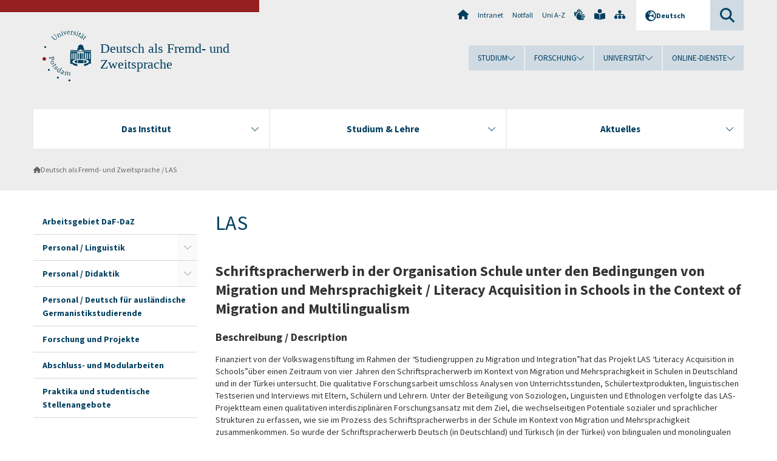

--- FILE ---
content_type: text/html; charset=utf-8
request_url: https://www.uni-potsdam.de/de/daf/projekte/las.html
body_size: 9615
content:
<!DOCTYPE html><html dir="ltr" lang="de-DE"><head><meta charset="utf-8"><!-- Produced by queonext https://queonext.de/ This website is powered by TYPO3 - inspiring people to share! TYPO3 is a free open source Content Management Framework initially created by Kasper Skaarhoj and licensed under GNU/GPL. TYPO3 is copyright 1998-2026 of Kasper Skaarhoj. Extensions are copyright of their respective owners. Information and contribution at https://typo3.org/ --><meta name="generator" content="TYPO3 CMS"/><meta name="viewport" content="width=device-width, initial-scale=1"/><meta name="author" content="Kouassi Eliezer Koffi"/><meta property="og:title" content="LAS"/><meta name="twitter:card" content="summary"/><link rel="stylesheet" href="/typo3conf/ext/up_template/Resources/Public/StyleSheets/print.css?1768913553" media="print"><link rel="stylesheet" href="/typo3conf/ext/up_template/Resources/Public/StyleSheets/app.css?1768913553" media="screen"><link rel="stylesheet" href="/typo3conf/ext/up_template/Resources/Public/Fonts/fontawesome/css/all.min.css?1768913551" media="screen"><script src="/typo3conf/ext/up_template/Resources/Public/JavaScript/Vendor/jquery/jquery-3.6.0.min.js?1768913553"></script><script src="/typo3conf/ext/up_template/Resources/Public/JavaScript/Vendor/jquery/jquery-ui-1.12.1.custom.min.js?1768913553"></script><script src="/typo3conf/ext/up_template/Resources/Public/JavaScript/Vendor/modernizr/modernizr.custom.js?1768913553"></script><script src="/typo3conf/ext/up_template/Resources/Public/JavaScript/Vendor/jquery-datepicker-lang/jquery.ui.datepicker-de.min.js?1768913552"></script><link rel="icon" type="image/png" href="/typo3conf/ext/up_template/Resources/Public/Icons/BrowserIcons/favicon-96x96.png" sizes="96x96"/><link rel="icon" type="image/svg+xml" href="/typo3conf/ext/up_template/Resources/Public/Icons/BrowserIcons/favicon.svg"/><link rel="shortcut icon" href="/typo3conf/ext/up_template/Resources/Public/Icons/BrowserIcons/favicon.ico"/><link rel="apple-touch-icon" sizes="180x180" href="/typo3conf/ext/up_template/Resources/Public/Icons/BrowserIcons/apple-touch-icon.png"/><link rel="manifest" href="/typo3conf/ext/up_template/Resources/Public/Icons/BrowserIcons/site.webmanifest"/><title> Deutsch als Fremd- und Zweitsprache - Universität Potsdam</title><link rel="canonical" href="https://www.uni-potsdam.de/de/daf/projekte/las"/></head><body class="up-section-philosophy"><noscript><div id="up_nojs"><div class="row"><div class="twentyfour columns"><p> JavaScript ist in ihrem Browser deaktiviert. <span class="up-nojs-hint"> Bitte aktivieren Sie JavaScript </span> um alle Funktionen der Website nutzen zu können! </p></div></div></div></noscript><a href="#up_content" class="up-skip-link">Zum Hauptinhalt springen</a><div id="up_overlay_for_search"></div><div id="up_overlay_for_navs"></div><nav id="up_mobilenav_wrapper_small" class="show-for-small" aria-label="Hauptmenü"><div class="row collapse"><div class="twentyfour columns"><div id="up_mobilenav_small"><ul class="up-mobilenav-level-1"><li id="up_mobilenav_mainnav_item" class="up-mobilenav-target-mainnav"><button class="up-mobilenav-button" aria-expanded="false" aria-controls="up_mainnav_small"><span class="visually-hidden">Hauptmenü</span><span class="up-icon"></span></button></li><li id="up_mobilenav_searchbox_item" class="up-mobilenav-target-searchbox"><button class="up-mobilenav-button" aria-expanded="false" aria-controls="up_searchboxnav_small"><span class="visually-hidden">Suche</span><span class="up-icon"></span></button></li><li id="up_mobilenav_langnav_item" class="up-mobilenav-target-langnav"><button class="up-mobilenav-button" aria-expanded="false" aria-controls="up_langnav_small"><span class="visually-hidden">Sprachen</span><span class="up-icon"></span></button></li><li id="up_mobilenav_globalnav_item" class="up-mobilenav-target-globalnav"><button class="up-mobilenav-button" aria-expanded="false" aria-controls="up_globalnav_small"><span class="visually-hidden">Globales Menü</span><span class="up-icon"></span></button></li></ul></div></div></div></nav><div id="up_mobilesubnav_wrapper_small" class="show-for-small"><div id="up_mainnav_small" class="up-mobilenav-level-2"><ul class="up-mobilesubnav-level-1"><li class=""><button class="up-mobilesubnav-button" aria-expanded="false"><span class="up-mobilesubnav-level-1-title">Das Institut</span><span class="up-mobilesubnav-arrow up-icon"></span></button><ul class="up-mobilesubnav-level-2"><li class=""><a href="https://www.uni-potsdam.de/de/germanistik/institut/geschaeftsfuehrung" target="_top"> Geschäftsführung </a></li><li class=""><a href="https://www.uni-potsdam.de/de/germanistik/institut/professuren-und-arbeitsgebiete" target="_top"> Professuren &amp; Arbeitsgebiete </a></li><li class=""><a href="https://www.uni-potsdam.de/de/germanistik/institut/sekretariate" target="_top"> Assistenzen &amp; Zuständigkeiten </a></li><li class=""><a href="https://www.uni-potsdam.de/de/germanistik/institut/sprechzeiten" target="_top"> Sprechzeiten </a></li><li class=""><a href="https://www.uni-potsdam.de/de/germanistik/institut/wissenschaftliches-personal" target="_top"> Wissenschaftliches Personal </a></li><li class=""><a href="https://www.uni-potsdam.de/de/fsr-germanistik/index" target="_top"> Fachschaftsrat Germanistik </a></li><li class=" last"><a href="https://www.uni-potsdam.de/de/germanistik/internationales/uebersicht" target="_top"> Internationales </a></li></ul></li><li class=""><button class="up-mobilesubnav-button" aria-expanded="false"><span class="up-mobilesubnav-level-1-title">Studium &amp; Lehre</span><span class="up-mobilesubnav-arrow up-icon"></span></button><ul class="up-mobilesubnav-level-2"><li class=""><a href="https://www.uni-potsdam.de/de/germanistik/studium-lehre/index" target="_top"> Vorbereitung auf das Studium </a></li><li class=""><a href="https://www.uni-potsdam.de/de/germanistik/studium-lehre/studiengaengestudienordnungen" target="_top"> Studiengänge &amp; Studienordnungen </a></li><li class=""><a href="https://www.uni-potsdam.de/de/germanistik/studium-lehre/infos-ansprechpartnerinnen-rund-ums-studium" target="_top"> Infos &amp; Ansprechpartner:innen im Studium </a></li><li class=""><a href="https://www.uni-potsdam.de/de/germanistik/studium-lehre/vorlesungsverzeichnis" target="_top"> Vorlesungsverzeichnis </a></li><li class=" last"><a href="https://www.uni-potsdam.de/de/germanistik/studium-lehre/formularemerkblaetter" target="_top"> Formulare &amp; Richtlinien </a></li></ul></li><li class=""><button class="up-mobilesubnav-button" aria-expanded="false"><span class="up-mobilesubnav-level-1-title">Aktuelles</span><span class="up-mobilesubnav-arrow up-icon"></span></button><ul class="up-mobilesubnav-level-2"><li class=""><a href="https://www.uni-potsdam.de/de/germanistik/internationales/7-brandenburger-vernetzungstreffen" target="_top"> 7. Brandenburger Vernetzungstreffen </a></li><li class=" last"><a href="https://www.uni-potsdam.de/de/nachrichten/detail/2023-06-23-bildung-international-kooperation-mit-s%C3%A3o-paulo-ausgebaut" target="_top"> Kooperation mit Sao Paulo </a></li></ul></li><li class="up-metanav-item"><a href="https://www.uni-potsdam.de/de/" title="Uni-Startseite" target="_top" class="up-icon up-icon--home"> Uni-Startseite </a></li><li class="up-metanav-item"><a href="https://z-wiki.uni-potsdam.de/x/1Yg0C" title="Intranet" target="_top"> Intranet </a></li><li class="up-metanav-item"><a href="https://www.uni-potsdam.de/de/notfall" title="Notfall" target="_top"> Notfall </a></li><li class="up-metanav-item"><a href="https://www.uni-potsdam.de/de/index-a-z" title="Uni A-Z" target="_top"> Uni A-Z </a></li><li class="up-metanav-item"><a href="https://www.uni-potsdam.de/de/gebaerdensprache/index" title="Gebärdensprache" target="_top" class="up-icon up-icon--sign-language"> Gebärdensprache </a></li><li class="up-metanav-item"><a href="https://www.uni-potsdam.de/de/leichte-sprache/index" title="Leichte Sprache" target="_top" class="up-icon up-icon--book-reader"> Leichte Sprache </a></li><li class="up-metanav-item"><a href="/de/daf/sitemap" title="Sitemap" class="up-icon up-icon--sitemap"> Sitemap </a></li><li class="close last"><button class="up-nav-close"><span class="up-nav-close-title up-icon"> Schliessen </span></button></li></ul></div><div id="up_searchboxnav_small" class="up-mobilenav-level-2"><ul class="up-mobilesubnav-level-1"><li><div><div class="up-mobilesubnav-level-1-title"><form action="https://www.google.de/search" target="_blank"><input id="up_searchboxsmall_input" type="text" name="q" aria-label="Suche" value="Suche" onblur="if(this.value=='') this.value='Suche';" onfocus="if(this.value=='Suche') this.value='';"><button id="up_searchboxsmall_submit" class="up-icon" type="submit" name="submit" value=""/><input type="hidden" name="sitesearch" value="uni-potsdam.de"></form></div></div></li><li class="close last"><button class="up-nav-close"><span class="up-nav-close-title up-icon"> Schliessen </span></button></li></ul></div><div id="up_langnav_small" class="up-mobilenav-level-2"><ul class="up-mobilesubnav-level-1"><li class="act not-existing"><div><span class="up-mobilesubnav-level-1-title"><a href="/de/daf/projekte/las">Deutsch</a></span></div></li><li class="not-existing"><div><span class="up-mobilesubnav-level-1-title">LAS</span></div></li><li class="not-existing"><div><span class="up-mobilesubnav-level-1-title">LAS</span></div></li><li class="not-existing"><div><span class="up-mobilesubnav-level-1-title">LAS</span></div></li><li class="close last"><button class="up-nav-close"><span class="up-nav-close-title up-icon">Schliessen</span></button></li></ul></div><div id="up_globalnav_small" class="up-mobilenav-level-2"><ul class="up-mobilesubnav-level-1"><li><button class="up-mobilesubnav-button" aria-expanded="false"><span class="up-mobilesubnav-level-1-title">Studium</span><span class="up-mobilesubnav-arrow up-icon"></span></button><ul class="up-mobilesubnav-level-2"><li><a href="https://www.uni-potsdam.de/de/studium/" target="_top">Studieren an der UP</a></li><li><a href="https://www.uni-potsdam.de/de/studium/studienangebot/uebersicht" target="_top">Studienangebot</a></li><li><a href="https://www.uni-potsdam.de/de/studium/zugang/uebersicht" target="_top">Bewerbung und Immatrikulation</a></li><li><a href="https://www.uni-potsdam.de/de/studium/konkret/uebersicht" target="_top">Studium konkret</a></li><li><a href="https://www.uni-potsdam.de/de/studium/beratung/uebersicht" target="_top">Beratungs- und Serviceeinrichtungen</a></li><li class="last"><a href="https://www.uni-potsdam.de/de/studium/termine/uebersicht" target="_top">Termine und Fristen</a></li></ul></li><li><button class="up-mobilesubnav-button" aria-expanded="false"><span class="up-mobilesubnav-level-1-title">Forschung</span><span class="up-mobilesubnav-arrow up-icon"></span></button><ul class="up-mobilesubnav-level-2"><li><a href="https://www.uni-potsdam.de/de/forschung/" target="_top">Forschen an der UP</a></li><li><a href="https://www.uni-potsdam.de/de/forschung/profile-programme-projekte/uebersicht" target="_top">Profile, Programme und Projekte</a></li><li><a href="https://www.uni-potsdam.de/de/forschung/forschungsfoerderung/uebersicht" target="_top">Forschungsförderung</a></li><li><a href="https://www.uni-potsdam.de/de/openscience/index" target="_top">Open Science</a></li><li><a href="https://www.uni-potsdam.de/de/forschungsdaten/index" target="_top">Forschungsdaten</a></li><li><a href="https://www.uni-potsdam.de/de/forschung/kooperationen-partnerschaften/uebersicht" target="_top">Kooperationen und Partnerschaften</a></li><li class="last"><a href="https://www.uni-potsdam.de/de/forschung/wissenschaftlicher-nachwuchs/uebersicht" target="_top">Wissenschaftlicher Nachwuchs</a></li></ul></li><li><button class="up-mobilesubnav-button" aria-expanded="false"><span class="up-mobilesubnav-level-1-title">Universität</span><span class="up-mobilesubnav-arrow up-icon"></span></button><ul class="up-mobilesubnav-level-2"><li><a href="https://www.uni-potsdam.de/de/up-entdecken/" target="_top">UP entdecken</a></li><li><a href="https://www.uni-potsdam.de/de/organisation/uebersicht" target="_top">Organisation</a></li><li><a href="https://www.uni-potsdam.de/de/wirtschaft-transfer-gesellschaft/" target="_top">Wirtschaft, Transfer und Gesellschaft</a></li><li><a href="https://www.uni-potsdam.de/de/international/" target="_top">Campus International</a></li><li><a href="https://www.uni-potsdam.de/de/foerderung/index" target="_top">Förderinstrumente</a></li><li class="last"><a href="https://www.uni-potsdam.de/de/arbeiten-an-der-up/" target="_top">Arbeiten an der UP</a></li></ul></li><li><button class="up-mobilesubnav-button" aria-expanded="false"><span class="up-mobilesubnav-level-1-title">Online-Dienste</span><span class="up-mobilesubnav-arrow up-icon"></span></button><ul class="up-mobilesubnav-level-2"><li><a href="https://accountup.uni-potsdam.de/" target="_top">Account.UP</a></li><li><a href="https://bi.uni-potsdam.de/jasperserver-pro/login.html" target="_top">BI.UP</a></li><li><a href="https://mailup.uni-potsdam.de" target="_top">Mail.UP (Webmailbox)</a></li><li><a href="https://puls.uni-potsdam.de/qisserver/rds?state=user&amp;type=0&amp;application=lsf" target="_top">PULS</a></li><li><a href="https://moodle2.uni-potsdam.de" target="_top">Moodle</a></li><li><a href="https://www.ub.uni-potsdam.de/de/" target="_top">Universitätsbibliothek</a></li><li><a href="https://pep.uni-potsdam.de" target="_top">Evaluationsportal (PEP)</a></li><li><a href="https://www.uni-potsdam.de/de/praxisportal/" target="_top">Praxisportal</a></li><li class="last"><a href="https://www.uni-potsdam.de/de/zim/" target="_top">ZIM – Zentrum für IT und Medien</a></li></ul></li><li class="close last"><button class="up-nav-close"><span class="up-nav-close-title up-icon">Schliessen</span></button></li></ul></div></div><div id="up_header_wrapper"><div id="up_section_indicator_left" class="eight columns hide-for-small"></div><div id="up_header" class="row hide-for-small"><div class="twentyfour columns"><div class="row"><div class="eight columns mobile-four"><header id="up_section_indicator"><div id="up_page_title" class="up-logo"><div id="up_logo_indicator_wrapper"><div id="up_logo_indicator"><span>&nbsp;</span></div><div id="up_logo_image"><a href="https://www.uni-potsdam.de/de/" title="zur Uni-Startseite" target="_top"><img src="/typo3conf/ext/up_template/Resources/Public/Images/Frontend/logo_up_philosophy.svg" alt="Logo Deutsch als Fremd- und Zweitsprache"></a></div><div id="up_logo_title"><a href="/de/daf/index-1" title="zur Startseite des Bereichs Deutsch als Fremd- und Zweitsprache">Deutsch als Fremd- und Zweitsprache</a></div><div id="up_logo_footer"></div></div></div></header></div><div class="sixteen columns"><div class="row"><nav class="twentyfour columns" aria-label="Meta-Menü"><div id="up_metanav"><ul class="inline-list left"><li><a href="https://www.uni-potsdam.de/de/" title="Uni-Startseite" target="_top" class="up-icon up-icon--home"></a></li><li><a href="https://z-wiki.uni-potsdam.de/x/1Yg0C" title="Intranet" target="_top"> Intranet </a></li><li><a href="https://www.uni-potsdam.de/de/notfall" title="Notfall" target="_top"> Notfall </a></li><li><a href="https://www.uni-potsdam.de/de/index-a-z" title="Uni A-Z" target="_top"> Uni A-Z </a></li><li><a href="https://www.uni-potsdam.de/de/gebaerdensprache/index" title="Gebärdensprache" target="_top" class="up-icon up-icon--sign-language"></a></li><li><a href="https://www.uni-potsdam.de/de/leichte-sprache/index" title="Leichte Sprache" target="_top" class="up-icon up-icon--book-reader"></a></li><li><a href="/de/daf/sitemap" title="Sitemap" class="up-icon up-icon--sitemap"></a></li></ul></div><div id="up_langnav" class="right"><ul class="up-langnav-level-1"><li><button id="up_langnav_button" aria-expanded="false" aria-controls="up_langnav_list"><span class="up-langnav-level-1-title up-icon">Deutsch</span><span class="up-langnav-arrow up-icon"></span></button><ul id="up_langnav_list" class="up-langnav-level-2"><li class="act"><a href="/de/daf/projekte/las">Deutsch</a></li><li class="not-existing">&nbsp;</li><li class="not-existing">&nbsp;</li><li class="not-existing">&nbsp;</li></ul></li></ul></div><div id="up_searchbox" class="right"><button id="up_searchbox_button" aria-expanded="false" aria-controls="up_searchbox_field"><span class="visually-hidden">Suche</span><span class="up-searchbox-glass up-icon"></span></button><div id="up_searchbox_field" class="up-searchbox-field"><form action="https://www.google.de/search" target="_blank"><input id="up_searchbox_input" type="text" name="q" aria-label="Suche auf uni-potsdam.de" value="Suche auf uni-potsdam.de" onblur="if(this.value=='') this.value='Suche auf uni-potsdam.de';" onfocus="if(this.value=='Suche auf uni-potsdam.de') this.value='';"><button id="up_searchbox_submit" class="up-icon" type="submit" name="submit" value=""/><input type="hidden" name="sitesearch" value="uni-potsdam.de"></form></div></div></nav></div><div class="row"><nav class="twentyfour columns" aria-label="Globales Menü"><div id="up_globalnav" class=""><ul class="up-globalnav-level-1"><li><button class="up-globalnav-button" aria-expanded="false" aria-controls="up_globalnav_list_22"><span class="up-globalnav-level-1-title">Studium</span><span class="up-globalnav-arrow up-icon"></span></button><ul id="up_globalnav_list_22" class="up-globalnav-level-2"><li><a href="https://www.uni-potsdam.de/de/studium/" target="_top"> Studieren an der UP </a></li><li><a href="https://www.uni-potsdam.de/de/studium/studienangebot/uebersicht" target="_top"> Studienangebot </a></li><li><a href="https://www.uni-potsdam.de/de/studium/zugang/uebersicht" target="_top"> Bewerbung und Immatrikulation </a></li><li><a href="https://www.uni-potsdam.de/de/studium/konkret/uebersicht" target="_top"> Studium konkret </a></li><li><a href="https://www.uni-potsdam.de/de/studium/beratung/uebersicht" target="_top"> Beratungs- und Serviceeinrichtungen </a></li><li><a href="https://www.uni-potsdam.de/de/studium/termine/uebersicht" target="_top"> Termine und Fristen </a></li></ul></li><li><button class="up-globalnav-button" aria-expanded="false" aria-controls="up_globalnav_list_23"><span class="up-globalnav-level-1-title">Forschung</span><span class="up-globalnav-arrow up-icon"></span></button><ul id="up_globalnav_list_23" class="up-globalnav-level-2"><li><a href="https://www.uni-potsdam.de/de/forschung/" target="_top"> Forschen an der UP </a></li><li><a href="https://www.uni-potsdam.de/de/forschung/profile-programme-projekte/uebersicht" target="_top"> Profile, Programme und Projekte </a></li><li><a href="https://www.uni-potsdam.de/de/forschung/forschungsfoerderung/uebersicht" target="_top"> Forschungsförderung </a></li><li><a href="https://www.uni-potsdam.de/de/openscience/index" target="_top"> Open Science </a></li><li><a href="https://www.uni-potsdam.de/de/forschungsdaten/index" target="_top"> Forschungsdaten </a></li><li><a href="https://www.uni-potsdam.de/de/forschung/kooperationen-partnerschaften/uebersicht" target="_top"> Kooperationen und Partnerschaften </a></li><li><a href="https://www.uni-potsdam.de/de/forschung/wissenschaftlicher-nachwuchs/uebersicht" target="_top"> Wissenschaftlicher Nachwuchs </a></li></ul></li><li><button class="up-globalnav-button" aria-expanded="false" aria-controls="up_globalnav_list_24"><span class="up-globalnav-level-1-title">Universität</span><span class="up-globalnav-arrow up-icon"></span></button><ul id="up_globalnav_list_24" class="up-globalnav-level-2"><li><a href="https://www.uni-potsdam.de/de/up-entdecken/" target="_top"> UP entdecken </a></li><li><a href="https://www.uni-potsdam.de/de/organisation/uebersicht" target="_top"> Organisation </a></li><li><a href="https://www.uni-potsdam.de/de/wirtschaft-transfer-gesellschaft/" target="_top"> Wirtschaft, Transfer und Gesellschaft </a></li><li><a href="https://www.uni-potsdam.de/de/international/" target="_top"> Campus International </a></li><li><a href="https://www.uni-potsdam.de/de/foerderung/index" target="_top"> Förderinstrumente </a></li><li><a href="https://www.uni-potsdam.de/de/arbeiten-an-der-up/" target="_top"> Arbeiten an der UP </a></li></ul></li><li><button class="up-globalnav-button" aria-expanded="false" aria-controls="up_globalnav_list_25"><span class="up-globalnav-level-1-title">Online-Dienste</span><span class="up-globalnav-arrow up-icon"></span></button><ul id="up_globalnav_list_25" class="up-globalnav-level-2"><li><a href="https://accountup.uni-potsdam.de/" target="_top"> Account.UP </a></li><li><a href="https://bi.uni-potsdam.de/jasperserver-pro/login.html" target="_top"> BI.UP </a></li><li><a href="https://mailup.uni-potsdam.de" target="_top"> Mail.UP (Webmailbox) </a></li><li><a href="https://puls.uni-potsdam.de/qisserver/rds?state=user&amp;type=0&amp;application=lsf" target="_top"> PULS </a></li><li><a href="https://moodle2.uni-potsdam.de" target="_top"> Moodle </a></li><li><a href="https://www.ub.uni-potsdam.de/de/" target="_top"> Universitätsbibliothek </a></li><li><a href="https://pep.uni-potsdam.de" target="_top"> Evaluationsportal (PEP) </a></li><li><a href="https://www.uni-potsdam.de/de/praxisportal/" target="_top"> Praxisportal </a></li><li><a href="https://www.uni-potsdam.de/de/zim/" target="_top"> ZIM – Zentrum für IT und Medien </a></li></ul></li></ul></div></nav></div></div></div></div></div><header id="up_header_small" class="row show-for-small"><div class="columns mobile-four up-header-small-logo"><div id="up_logo_indicator_wrapper_small"><div id="up_logo_image_small"><a href="https://www.uni-potsdam.de/de/" title="zur Uni-Startseite" target="_top"><img src="/typo3conf/ext/up_template/Resources/Public/Images/Frontend/logo_up_philosophy.svg" alt="Logo Deutsch als Fremd- und Zweitsprache"></a></div><div id="up_logo_title_small"><a href="/de/daf/index-1" title="zur Startseite des Bereichs Deutsch als Fremd- und Zweitsprache">Deutsch als Fremd- und Zweitsprache</a></div><div id="up_logo_footer_small"></div></div></div></header></div><nav id="up_mainnav_wrapper" class="hide-for-small" aria-label="Hauptmenü"><div class="row"><div class="twentyfour columns"><div id="up_mainnav"><ul class="up-mainnav-level-1 up-smooth-box up-mainnav-width-3"><li class=""><button class="up-mainnav-button" aria-expanded="false" aria-controls="up_mainnav_list_17669"><span class="up-mainnav-level-1-title">Das Institut</span><span class="up-mainnav-arrow up-icon"></span></button><ul id="up_mainnav_list_17669" class="up-mainnav-level-2"><li class=""><a href="https://www.uni-potsdam.de/de/germanistik/institut/geschaeftsfuehrung" target="_top"> Geschäftsführung </a></li><li class=""><a href="https://www.uni-potsdam.de/de/germanistik/institut/professuren-und-arbeitsgebiete" target="_top"> Professuren &amp; Arbeitsgebiete </a></li><li class=""><a href="https://www.uni-potsdam.de/de/germanistik/institut/sekretariate" target="_top"> Assistenzen &amp; Zuständigkeiten </a></li><li class=""><a href="https://www.uni-potsdam.de/de/germanistik/institut/sprechzeiten" target="_top"> Sprechzeiten </a></li><li class=""><a href="https://www.uni-potsdam.de/de/germanistik/institut/wissenschaftliches-personal" target="_top"> Wissenschaftliches Personal </a></li><li class=""><a href="https://www.uni-potsdam.de/de/fsr-germanistik/index" target="_top"> Fachschaftsrat Germanistik </a></li><li class=" last"><a href="https://www.uni-potsdam.de/de/germanistik/internationales/uebersicht" target="_top"> Internationales </a></li></ul></li><li class=""><button class="up-mainnav-button" aria-expanded="false" aria-controls="up_mainnav_list_17667"><span class="up-mainnav-level-1-title">Studium &amp; Lehre</span><span class="up-mainnav-arrow up-icon"></span></button><ul id="up_mainnav_list_17667" class="up-mainnav-level-2"><li class=""><a href="https://www.uni-potsdam.de/de/germanistik/studium-lehre/index" target="_top"> Vorbereitung auf das Studium </a></li><li class=""><a href="https://www.uni-potsdam.de/de/germanistik/studium-lehre/studiengaengestudienordnungen" target="_top"> Studiengänge &amp; Studienordnungen </a></li><li class=""><a href="https://www.uni-potsdam.de/de/germanistik/studium-lehre/infos-ansprechpartnerinnen-rund-ums-studium" target="_top"> Infos &amp; Ansprechpartner:innen im Studium </a></li><li class=""><a href="https://www.uni-potsdam.de/de/germanistik/studium-lehre/vorlesungsverzeichnis" target="_top"> Vorlesungsverzeichnis </a></li><li class=" last"><a href="https://www.uni-potsdam.de/de/germanistik/studium-lehre/formularemerkblaetter" target="_top"> Formulare &amp; Richtlinien </a></li></ul></li><li class=" last"><button class="up-mainnav-button" aria-expanded="false" aria-controls="up_mainnav_list_20957"><span class="up-mainnav-level-1-title">Aktuelles</span><span class="up-mainnav-arrow up-icon"></span></button><ul id="up_mainnav_list_20957" class="up-mainnav-level-2"><li class=""><a href="https://www.uni-potsdam.de/de/germanistik/internationales/7-brandenburger-vernetzungstreffen" target="_top"> 7. Brandenburger Vernetzungstreffen </a></li><li class=" last"><a href="https://www.uni-potsdam.de/de/nachrichten/detail/2023-06-23-bildung-international-kooperation-mit-s%C3%A3o-paulo-ausgebaut" target="_top"> Kooperation mit Sao Paulo </a></li></ul></li></ul><button class="up-nav-close"><span class="up-nav-close-title up-icon"> Schliessen </span></button></div></div></div></nav><nav id="up_breadcrumbs_wrapper" class="hide-for-small" aria-label="Brotkrumenpfad"><div class="row"><div class="twentyfour columns"><div id="up_breadcrumbs"><ul class="up-breadcrumbs"><li class=" first"><a href="/de/daf/index-1" class="up-icon"> Deutsch als Fremd- und Zweitsprache </a></li><li class="cur"><a href="/de/daf/projekte/las"> LAS </a></li></ul></div></div></div></nav><div id="up_content_wrapper" class="up-content-subpage-2-template"><div class="row show-for-small"><nav class="twentyfour columns" aria-label="Untermenü"><div id="up_subpagenav_small" class="dl-menuwrapper"><button class="up-subpagenav-top-parent dl-trigger" aria-expanded="false">Projekte<div class="up-subpagenav-indicator up-icon"></div></button><ul class="up-subpagenav-list dl-menu"><li><div><a href="/de/daf/index-1">Arbeitsgebiet DaF-DaZ</a><span class="up-subpagenav-indicator up-icon"></span></div></li><li class="has-sub"><div><a href="/de/daf/personal">Personal / Linguistik</a><span class="up-subpagenav-indicator up-icon"></span></div><ul class="up-subpagenav-list dl-submenu"><li><div><a href="/de/daf/personal/christoph-schroeder">Prof. Dr. Christoph Schroeder</a><span class="up-subpagenav-indicator up-icon"></span></div></li><li><div><a href="/de/daf/index/assistenz">Assistenz</a><span class="up-subpagenav-indicator up-icon"></span></div></li><li><div><a href="/de/daf/personal/christin-schellhardt">Christin Schellhardt</a><span class="up-subpagenav-indicator up-icon"></span></div></li><li><div><a href="/de/daf/personal/dorothee-steinbock">Dorotheé Steinbock</a><span class="up-subpagenav-indicator up-icon"></span></div></li><li><div><a href="/de/daf/personal/kristina-nazarenus">Kristina Nazarenus</a><span class="up-subpagenav-indicator up-icon"></span></div></li><li><div><a href="/de/daf/personal/externe-doktorandinnen">externe DoktorandInnen</a><span class="up-subpagenav-indicator up-icon"></span></div></li><li><div><a href="/de/daf/personal/studentische-hilfskraefte">studentische Beschäftigte</a><span class="up-subpagenav-indicator up-icon"></span></div></li><li><div><a href="/de/daf/personal/ehemalige">Ehemalige</a><span class="up-subpagenav-indicator up-icon"></span></div></li></ul></li><li class="has-sub"><div><a href="/de/daf/andreas">Personal / Didaktik</a><span class="up-subpagenav-indicator up-icon"></span></div><ul class="up-subpagenav-list dl-submenu"><li class="has-sub"><div><a href="/de/daf/andreas/dr-torsten-andreas">Dr. Torsten Andreas</a><span class="up-subpagenav-indicator up-icon"></span></div><ul class="up-subpagenav-list dl-submenu"><li><div><a href="/de/daf/andreas/dr-torsten-andreas/english-version">English Version of my CV</a><span class="up-subpagenav-indicator up-icon"></span></div></li></ul></li></ul></li><li><div><a href="/de/daf/personal-/-deutsch-fuer-auslaendische-germanistikstudierende">Personal / Deutsch für ausländische Germanistikstudierende</a><span class="up-subpagenav-indicator up-icon"></span></div></li><li><div><a href="/de/daf/projekte-1">Forschung und Projekte</a><span class="up-subpagenav-indicator up-icon"></span></div></li><li><div><a href="/de/daf/abschluss-und-modularbeiten">Abschluss- und Modularbeiten</a><span class="up-subpagenav-indicator up-icon"></span></div></li><li><div><a href="/de/daf/praktika">Praktika und studentische Stellenangebote</a><span class="up-subpagenav-indicator up-icon"></span></div></li><li class="last close"><button class="up-nav-close dl-trigger"><span class="up-nav-close-title up-icon">Schliessen</span></button></li></ul></div></nav></div><div class="row"><nav class="six columns hide-for-small" aria-label="Untermenü"><div id="up_subpagenav"><ul class="up-subpagenav-level-1"><li class="up-subpagenav-entry"><div><a href="/de/daf/index-1"> Arbeitsgebiet DaF-DaZ </a></div></li><li class="up-subpagenav-entry has-sub"><div><a href="/de/daf/personal"> Personal / Linguistik </a><span class="up-subpagenav-indicator up-icon"></span></div><ul class="up-subpagenav-level-2"><li class="up-subpagenav-entry"><div><a href="/de/daf/personal/christoph-schroeder"> Prof. Dr. Christoph Schroeder </a></div></li><li class="up-subpagenav-entry"><div><a href="/de/daf/index/assistenz"> Assistenz </a></div></li><li class="up-subpagenav-entry"><div><a href="/de/daf/personal/christin-schellhardt"> Christin Schellhardt </a></div></li><li class="up-subpagenav-entry"><div><a href="/de/daf/personal/dorothee-steinbock"> Dorotheé Steinbock </a></div></li><li class="up-subpagenav-entry"><div><a href="/de/daf/personal/kristina-nazarenus"> Kristina Nazarenus </a></div></li><li class="up-subpagenav-entry"><div><a href="/de/daf/personal/externe-doktorandinnen"> externe DoktorandInnen </a></div></li><li class="up-subpagenav-entry"><div><a href="/de/daf/personal/studentische-hilfskraefte"> studentische Beschäftigte </a></div></li><li class="up-subpagenav-entry last"><div><a href="/de/daf/personal/ehemalige"> Ehemalige </a></div></li></ul></li><li class="up-subpagenav-entry has-sub"><div><a href="/de/daf/andreas"> Personal / Didaktik </a><span class="up-subpagenav-indicator up-icon"></span></div><ul class="up-subpagenav-level-2"><li class="up-subpagenav-entry has-sub last"><div><a href="/de/daf/andreas/dr-torsten-andreas"> Dr. Torsten Andreas </a><span class="up-subpagenav-indicator up-icon"></span></div><ul class="up-subpagenav-level-3"><li class="up-subpagenav-entry last"><div><a href="/de/daf/andreas/dr-torsten-andreas/english-version"> English Version of my CV </a></div></li></ul></li></ul></li><li class="up-subpagenav-entry"><div><a href="/de/daf/personal-/-deutsch-fuer-auslaendische-germanistikstudierende"> Personal / Deutsch für ausländische Germanistikstudierende </a></div></li><li class="up-subpagenav-entry"><div><a href="/de/daf/projekte-1"> Forschung und Projekte </a></div></li><li class="up-subpagenav-entry"><div><a href="/de/daf/abschluss-und-modularbeiten"> Abschluss- und Modularbeiten </a></div></li><li class="up-subpagenav-entry last"><div><a href="/de/daf/praktika"> Praktika und studentische Stellenangebote </a></div></li></ul></div></nav><div class="eighteen columns"><main id="up_content"><div id="c466035" class="type-header layout-0 frame-default"><header><h1 class=""> LAS </h1><h2 class=""> Schriftspracherwerb in der Organisation Schule unter den Bedingungen von Migration und Mehrsprachigkeit / Literacy Acquisition in Schools in the Context of Migration and Multilingualism </h2></header></div><div id="c128137" class="type-text layout-0 frame-default"><h4>Beschreibung / Description</h4><p>Finanziert von der Volkswagenstiftung im Rahmen der “Studiengruppen zu Migration und Integration” hat das Projekt LAS “Literacy Acquisition in Schools” über einen Zeitraum von vier Jahren den Schriftspracherwerb im Kontext von Migration und Mehrsprachigkeit in Schulen in Deutschland und in der Türkei untersucht. Die qualitative Forschungsarbeit umschloss Analysen von Unterrichtsstunden, Schülertextprodukten, linguistischen Testserien und Interviews mit Eltern, Schülern und Lehrern. Unter der Beteiligung von Soziologen, Linguisten und Ethnologen verfolgte das LAS-Projektteam einen qualitativen interdisziplinären Forschungsansatz mit dem Ziel, die wechselseitigen Potentiale sozialer und sprachlicher Strukturen zu erfassen, wie sie im Prozess des Schriftspracherwerbs in der Schule im Kontext von Migration und Mehrsprachigkeit zusammenkommen. So wurde der Schriftspracherwerb Deutsch (in Deutschland) und Türkisch (in der Türkei) von bilingualen und monolingualen Schülern in beiden Ländern konkret und operational untersucht. Dies geschah mit Bezug auf zwei Altersgruppen von Schülern (1. und 7. Klasse), und unter Berücksichtigung auch der erstsprachlichen Kompetenzen (Türkisch in Deutschland bzw. Kurdisch in der Türkei) der bilingualen Kinder.<br> Over a four year period and sponsored by the Volkswagen Foundation in the framework of its “Study Groups on Migration and Integration”, the project “Literacy Acquisition in Schools in the Context of Migration and Multilingualism” (LAS) investigated the conditions of literacy acquisition in schools in Germany and Turkey. Qualitative research included analyses of school lessons, pupils’ text products, linguistic tests and interviews with parents, pupils and teachers. With the involvement of linguists, sociologists and ethnologists, LAS pursued a qualitatively interdisciplinary research approach in order to scrutinize the mutual potentials of social and linguistic structures as they co-occur in the process of literacy acquisition in the two different countries, and specifically regarding bilingual pupils as compared with monolingual ones. The research was carried out with reference to two age groups of pupils (1st and 7th class), taking also into account the first-linguistic competence (Turkish in Germany and Kurdish in Turkey) of the bilingual children.</p><h4>Förderung / Founded by</h4><p><a href="http://www.volkswagenstiftung.de/" title="Externer Link auf ..." target="_top">Volkswagen-Stiftung</a>, im Rahmen der „Studiengruppen für Migration und Integration“</p><h4>Laufzeit / Duration</h4><p>2007-2011, Nachbewilligung / Extension: 2012-2015</p><h4>Beteiligte Institutionen / Cooperating Institution</h4><p><a href="http://www.imis.uni-osnabrueck.de/" title="Externer Link auf ..." target="_top">Universität Osnabrück,Institut für Migrationsforschung und Interkulturelle Studien (IMIS)</a>&nbsp;<br><a href="https://goc.bilgi.edu.tr/en/" title="Externer Link auf ..." target="_top" class="up-internal-link">Istanbul Bilgi University, Center for Migration Research (CMR)</a>&nbsp;<br><a href="http://www.uni-potsdam.de/svm" title="Externer Link auf ..." target="_top">Universität Potsdam, Zentrum für Sprache, Variation und Mehrsprachigkeit (SVM)</a>&nbsp;</p><h4>Das LAS Team / The LAS Team</h4><p>Müge Ayan Ceyhan,&nbsp;&nbsp;†Michael Bommes (coordinator), Anja Boneß, Dilara Koçbaş, Ulrich Mehlem, Helena Olfert, John M. Peterson (coordinator), Christoph Schroeder (coordinator), Inken Sürig, Yazgül Şimşek, Pınar Uyan (coordinator), assisted by: Basri Çağlayan, Gülümser Efeoğlu, Gizem Külekçioğlu, Aslı Seyithanoğlu and numerous student assistents</p><h4>Projektergebnisse / Project Results</h4><p>&nbsp;</p></div></main></div></div></div><div id="up_content_footer_divider" class="hide-for-small row"></div><footer aria-label="Bereichs-Footer"><div id="up_update_footer_wrapper"><div id="up_update_footer" class="row"><div class="up-update-footer-box"><p>Letzte Aktualisierung:&nbsp;01.02.2023,&nbsp;<a href="/de/daf/projekte/las" class="up-icon" data-mailto-token="nbjmup+lpvbttj/fmjfafs/lpggjAvoj.qputebn/ef" data-mailto-vector="1">Kouassi Eliezer Koffi</a></p></div></div></div><div id="up_oe_footer_wrapper"><div id="up_oe_footer" class="row up-smooth-box"><div class="six columns up-oe-footer-box up-oe-footer-box-first"><div class="up-oe-footer-box-header"><h2>Soziale Medien</h2><div class="up-oe-footer-box-arrow up-icon"></div></div><div class="up-oe-footer-box-content"><ul class="up-social"><li><a href="https://bsky.app/profile/unipotsdam.bsky.social" title="Folgen Sie dem Bluesky-Profil der Universität Potsdam" class="up-icon--bluesky" target="_top" > Bluesky </a></li><li><a href="https://www.facebook.com/unipotsdam" title="Folgen Sie der Universität Potsdam auf Facebook" class="up-icon--facebook" target="_top" > Facebook </a></li><li><a href="https://www.instagram.com/unipotsdam/" title="Entdecken Sie die Impressionen der Universität Potsdam auf Instagram" class="up-icon--instagram" target="_top" > Instagram </a></li><li><a href="https://www.linkedin.com/edu/school?id=11980&amp;trk=hp-feed-school-name" title="Besuchen Sie das LinkedIn-Profil der Universität Potsdam" class="up-icon--linkedin" target="_top" > LinkedIn </a></li><li><a href="https://wisskomm.social/@unipotsdam" title="Folgen Sie der Universität Potsdam auf Mastodon" class="up-icon--mastodon" target="_top" > Mastodon </a></li><li><a href="https://www.researchgate.net/institution/Universitaet_Potsdam" title="Vernetzen Sie sich mit den Forschenden der Universität Potsdam auf Research Gate" class="up-icon--researchgate" target="_top" > Research Gate </a></li><li><a href="https://www.xing.com/pages/universitatpotsdam" title="Besuchen Sie das Xing-Profil der Universität Potsdam" class="up-icon--xing" target="_top" > XING </a></li><li><a href="https://www.youtube.com/user/PresseUniPotsdam" title="Abonnieren Sie den YouTube-Kanal der Universität Potsdam" class="up-icon--youtube" target="_top" > YouTube </a></li></ul></div></div><div class="six columns up-oe-footer-box"><div class="up-oe-footer-box-header"><h2>Kontakt</h2><div class="up-oe-footer-box-arrow up-icon"></div></div><div class="up-oe-footer-box-content"><p><strong>Universität Potsdam</strong></p><p>Institut für Germanistik<br> Deutsch als Fremdsprache / Linguistik<br> Am Neuen Palais 10<br> 14469 Potsdam</p><p><strong>Sekretariat</strong><br> Maria Lübke<br> Haus 5, Raum 0.16<br> Tel.: 0331-977-4220<br> Fax: 0331-977-1030<br> E-Mail: maria.holthoff@uni-potsdam.de</p><p><a href="http://www.uni-potsdam.de/db/zeik-portal/gm/lageplan.php?komplex=1" title="Lagepläne Uni Potsdam - Am Neuen Palais" target="_blank">Lageplan</a></p></div><div class="up-oe-footer-box-content"><p><a href="/de/daf/impressum" title="Universität Potsdam - Deutsch als Fremd- und Zweitsprache - Impressum">Impressum</a><br><a href="https://www.uni-potsdam.de/de/datenschutzerklaerung" title="Universität Potsdam - Datenschutzerklärung" target="_top">Datenschutzerklärung</a><br><a href="https://www.uni-potsdam.de/de/barrierefreiheit" title="Universität Potsdam - Barrierefreiheit" target="_top" class="up-internal-link">Barrierefreiheit</a></p></div></div><div class="twelve columns up-oe-footer-box up-oe-footer-box-last"><div class="up-oe-footer-box-header map"><h2> Anfahrt </h2><div class="up-oe-footer-box-arrow up-icon"></div></div><div class="up-oe-footer-box-content"><div class="up-oe-footer-osm"><div class="up-oe-footer-osm-iframe"><div id="osm_location"></div><a class="up-oe-footer-osm-link" href="https://www.openstreetmap.org/?mlat=52.402183&amp;mlon=13.010349#map=17/52.402183/13.010349" target="_blank"> Größere Karte anzeigen </a></div></div></div></div></div><div class="row up-footer-closer"></div></div></footer><nav id="up_global_footer_wrapper" aria-label="Globaler Footer"><div id="up_global_footer" class="row up-smooth-box layout-13"><div class="six columns up-global-footer-box up-global-footer-box-first"><div class="up-global-footer-box-header"><h2>Zertifikate</h2><div class="up-global-footer-box-arrow up-icon"></div></div><div class="up-global-footer-box-content"><ul class="up-content-list"><li><a href="https://www.klischee-frei.de/de/index.php" title="Fachportal Klischeefreie Studien- und Berufswahl" target="_top" class="up-external-link">Bundesinitiative Klischeefrei</a></li><li><a href="https://www.hrk.de/positionen/beschluss/detail/nationaler-kodex-fuer-das-auslaenderstudium-an-deutschen-hochschulen/" title="Nationaler Kodex für das Ausländerstudium an deutschen Hochschulen" target="_top" class="up-external-link">Code of Conduct</a></li><li><a href="https://www.stifterverband.org/charta-guter-lehre" title="Wettbewerb „Exzellente Lehre”" target="_top" class="up-external-link">Exzellente Lehre</a></li><li><a href="https://www.hrk.de/audit/startseite/" title="Audit „Internationalisierung der Hochschulen” (HRK)" target="_top" class="up-external-link">HRK-Audit</a>&nbsp;&amp;&nbsp;<a href="https://www.hrk.de/audit/re-audit/" title="Informationen zum Re-Audit auf den Webseiten der HRK" target="_top" class="up-external-link">HRK-Re-Audit</a></li><li><a href="https://www.uni-potsdam.de/de/arbeiten-an-der-up/personalentwicklung/human-resources-strategy-for-researchers" title="Human Resources Strategy for Researchers (HRS4R) an der Universität Potsdam" target="_top" class="up-internal-link">HRS4R</a></li><li><a href="https://www.uni-potsdam.de/de/zfq/hochschulstudien/systemakkreditierung" title="Qualitätssiegel der Systemakkreditierung" target="_top" class="up-internal-link">Systemakkreditierung</a></li><li><a href="https://www.total-e-quality.de/de/" title="Prädikat „Total E-Quality”" target="_top" class="up-external-link">Total E-Quality</a></li></ul></div></div><div class="six columns up-global-footer-box"><div class="up-global-footer-box-header"><h2>Mitgliedschaften</h2><div class="up-global-footer-box-arrow up-icon"></div></div><div class="up-global-footer-box-content"><ul class="up-content-list"><li><a href="https://studieren-in-brandenburg.de/" title="Netzwerk Studienorientierung Brandenburg" target="_top" class="up-external-link">Netzwerk Studienorientierung Brandenburg</a></li><li><a href="https://www.scholarsatrisk.org/" title="Scholars at Risk Network" target="_top" class="up-external-link">Scholars at Risk</a></li><li><a href="https://eua.eu/" title="European University Association" target="_top" class="up-external-link">EUA</a></li><li><a href="https://www.uni-potsdam.de/de/educ" title="European Digital UniverCity" target="_top" class="up-internal-link">EDUC</a></li><li><a href="https://www.yerun.eu/" title="Young European Research Universities" target="_top" class="up-external-link">Yerun</a></li><li><a href="https://www.ua11plus.de/" title="Universitätsallianz (UA) 11+" target="_top" class="up-external-link">UA11+</a></li></ul></div></div><div class="six columns up-global-footer-box"><div class="up-global-footer-box-header"><h2>Uni kompakt</h2><div class="up-global-footer-box-arrow up-icon"></div></div><div class="up-global-footer-box-content"><ul class="up-content-list"><li><a href="https://www.uni-potsdam.de/studium/termine/uebersicht.html" title="Termine und Fristen rund um das Studium" target="_top">Termine &amp; Fristen&nbsp;</a></li><li><a href="https://www.uni-potsdam.de/presse/" title="Referat für Presse- und Öffentlichkeitsarbeit" target="_top">Presse&nbsp;</a></li><li><a href="https://www.uni-potsdam.de/de/verwaltung/dezernat3/stellenausschreibungen" title="Übersicht der offenen Stellenanzeigen" target="_top" class="up-internal-link">Stellenausschreibungen </a></li><li><a href="https://unishop-potsdam.de/" title="UNIshop der Universität Potsdam" target="_top" class="up-external-link">UNIshop der Universität Potsdam</a></li><li><a href="https://www.uni-potsdam.de/studium/konkret/vorlesungsverzeichnisse.html" title="Übersicht der Vorlesungsverzeichnisse der Uni Potsdam" target="_top">Vorlesungsverzeichnis&nbsp;</a></li><li><a href="https://www.uni-potsdam.de/de/adressen/" title="Zentrale Adressen und Anschriften der Uni Potsdam" target="_top">Adressen, Anfahrt und Lagepläne</a></li></ul></div></div><div class="six columns up-global-footer-box up-global-footer-box-last"><div class="up-global-footer-box-header"><h2>Diese Seite</h2><div class="up-global-footer-box-arrow up-icon"></div></div><div class="up-global-footer-box-content"><ul class="up-content-list"><li><a href="javascript:window.print();" target="_self" title="Diese Seite drucken"> Drucken</a></li><li class="hide-for-small"><a href="#" onclick="return add_favorite(this);" target="_blank" title="Diese Seite als Bookmark speichern"> Als Bookmark speichern</a></li><script> function add_favorite( a ) { title = document.title; url = document.location; try { /* Internet Explorer */ window.external.AddFavorite( url, title ); } catch (e) { try { /* Mozilla */ window.sidebar.addPanel( title, url, "" ); } catch (e) { /* Opera */ if( typeof( opera ) == "object" ) { a.rel = "sidebar"; a.title = title; a.url = url; return true; } else { /* Unknown */ alert('Press ' + (navigator.userAgent.toLowerCase().indexOf('mac') != - 1 ? 'Command/Cmd' : 'CTRL') + ' + D to bookmark this page.'); } } } return false; } </script></ul></div></div></div><div class="row show-for-print"><div class="twentyfour columns up-footer-url"><span>URL:</span><a href="https://www.uni-potsdam.de/de/daf/projekte/las" class="url">https://www.uni-potsdam.de/de/daf/projekte/las</a></div></div><div class="row up-footer-closer"></div></nav><script src="/typo3conf/ext/up_contents2/Resources/Public/JavaScript/accordion.min.js?1768913541"></script><script src="/typo3conf/ext/powermail/Resources/Public/JavaScript/Powermail/Form.min.js?1768913877" defer="defer"></script><script src="/typo3conf/ext/up_template/Resources/Public/JavaScript/Vendor/jquery-validation/jquery.validate.js?1768913553"></script><script src="/typo3conf/ext/up_template/Resources/Public/JavaScript/Vendor/jquery-datepicker-validation/jquery.ui.datepicker.validation.de.js?1768913553"></script><script src="/typo3conf/ext/up_template/Resources/Public/JavaScript/Vendor/jquery-validation/localization/messages_de.js?1768913553"></script><script src="/typo3conf/ext/up_template/Resources/Public/JavaScript/Vendor/jquery-validation/additional-methods_de.js?1768913553"></script><script src="/typo3conf/ext/up_template/Resources/Public/JavaScript/Vendor/foundation/app.js?1768913552"></script><script src="/typo3conf/ext/up_template/Resources/Public/JavaScript/up.min.js?1768913552"></script><script src="/typo3conf/ext/up_template/Resources/Public/JavaScript/up.navigation.min.js?1768913552"></script><script src="/typo3conf/ext/up_template/Resources/Public/JavaScript/Vendor/jquery/jquery.dlmenu.js?1768913553"></script><script src="/typo3conf/ext/up_template/Resources/Public/JavaScript/Vendor/openlayers/ol.js?1768913553"></script><script src="/typo3temp/assets/js/2abdb098e1e01ab449d1143955a15e1a.js?1748274407"></script><script async="async" src="/typo3temp/assets/compressed/cfd16b174d7f7b046e20adbc2e0a1094-min.js.gzip?1768948071"></script></body></html>